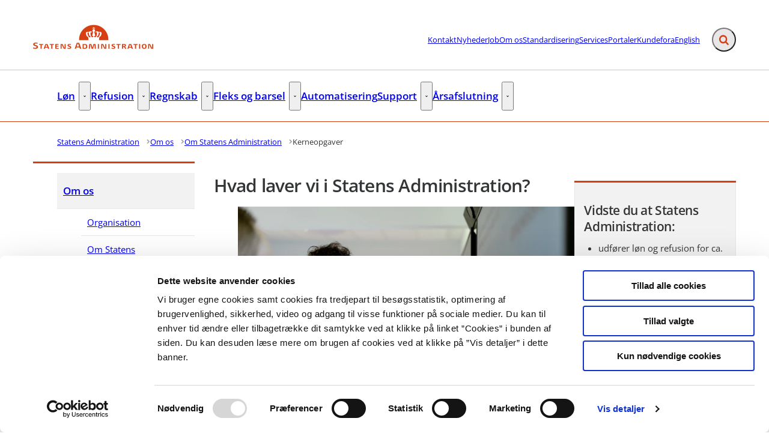

--- FILE ---
content_type: text/html; charset=utf-8
request_url: https://statens-adm.dk/om-os/om-statens-administration/kerneopgaver/
body_size: 62425
content:

<!DOCTYPE html>
<html lang="da" 
      class="layout-boxed hyphens-auto">
<head>
    <style>
        html {
            visibility: hidden;
            opacity: 0;
        }
    </style>
    <meta charset="UTF-8"/>
    <meta name="viewport" content="width=device-width, initial-scale=1.0"/>

    
    <link rel="shortcut icon" href="/media/lsals0dn/fav-2020.png?rmode=pad&amp;width=16&amp;height=16&amp;format=png&amp;bgcolor=transparent&amp;v=1d64fb908833950" />
    <link rel="apple-touch-icon" sizes="180x180" href="/media/lsals0dn/fav-2020.png?rmode=pad&amp;width=180&amp;height=180&amp;format=png&amp;bgcolor=transparent&amp;v=1d64fb908833950">
    <link rel="icon" type="image/png" sizes="32x32" href="/media/lsals0dn/fav-2020.png?rmode=pad&amp;width=32&amp;height=32&amp;format=png&amp;bgcolor=transparent&amp;v=1d64fb908833950">
    <link rel="icon" type="image/png" sizes="16x16" href="/media/lsals0dn/fav-2020.png?rmode=pad&amp;width=16&amp;height=16&amp;format=png&amp;bgcolor=transparent&amp;v=1d64fb908833950">

    
<title>Hvad laver vi i Statens Administration?</title>
<meta name="description" content="Statens Administration er en styrelse i Finansministeriet, der arbejder med fornyelse og effektivisering af den offentlige sektor." />
<meta property="robots" content="follow, index" />


    
<meta property="og:type" content="website" />
<meta name="twitter:card" content="summary" />

    <meta name="twitter:title" content="Hvad laver vi i Statens Administration?" />
    <meta property="og:title" content="Hvad laver vi i Statens Administration?" />

    <meta property="og:description" content="Statens Administration er en styrelse i Finansministeriet, der arbejder med fornyelse og effektivisering af den offentlige sektor." />
    <meta name="twitter:description" content="Statens Administration er en styrelse i Finansministeriet, der arbejder med fornyelse og effektivisering af den offentlige sektor." />

<meta property="og:url" content="https://statens-adm.dk/om-os/om-statens-administration/kerneopgaver/" />
<meta name="twitter:site" content="https://statens-adm.dk/om-os/om-statens-administration/kerneopgaver/" />

    <meta property="og:image" content="https://statens-adm.dk/media/qmva1xum/sam-6633.jpg?width=1200&height=630&v=1db7e00ce32d820" />
    <meta property="twitter:image" content="https://statens-adm.dk/media/qmva1xum/sam-6633.jpg?width=1200&height=630&v=1db7e00ce32d820" />
    <meta property="og:image:width" content="1200" />
    <meta property="og:image:height" content="630" />

    
    
        <meta name="silktide-cms" content="eyJjbXMiOiJVbWJyYWNvIiwiZWRpdG9yVXJsIjoiaHR0cHM6Ly9hZG1pbi5zdGF0ZW5zLWFkbS5kay91bWJyYWNvIy9jb250ZW50L2NvbnRlbnQvZWRpdC82MDAxIn0=" />





    
        <script id="Cookiebot" data-cbid="86c08f5a-711e-4e28-8c9b-561854849463" type="text/javascript" async src="https://consent.cookiebot.com/uc.js"></script>


    

    <link rel="preload" as="style" onload="this.onload=null;this.rel='stylesheet'"  href="/dist/assets/main-C5nY4Gio.css"/>



    
    <!-- www.Cludo.com search start CSS -->
    <link type="text/css" rel="stylesheet" href="//customer.cludo.com/css/408/10463/cludo-search.min.css" />
    <!-- www.Cludo.com search end CSS   -->


    


    
    <!-- GLOBAL CODE START -->
<script defer src="https://analytics.silktide.com/3705cc18905b76099475ae994c564236.js"></script>
<script>
  (function (s,i,l,k,y) {
    s[i] = s[i] || y;
    s[l] = s[l] || [];
    s[k] = function(e, p) { p = p || {}; p.event = e; s[l].push(p); };
    s[k]('page_load');
  })(window, 'stConfig', 'stEvents', 'silktide', {});
</script>    <!-- GLOBAL CODE END -->

</head>
<body data-nodeid="6001" data-doctype="contentpage" data-level="4" data-pullrequest-number="681&#xD;&#xA;">
    


<style>
    /* IDENTITY GROUP */
    :root {
        --logo-width: 12.5rem;
        --logo-top: .563rem;
    }

    /* NAVIGATION GROUP */
    :root {
        --header-background-color: #ffffff;
        --header-text-color: #343536;
        --header-active-state-color: #d73f12;
        --nav-main-container-background-color: #ffffff;
        --nav-main-container-text-color: #343536;
        --nav-main-active-state-color: #d73f12;
        
        
        
    }

    /* FOOTER GROUP */
    :root {
        --footer-background-color: #676769;
        
        --footer-bar-background-color: #d73f12;
        --footer-bar-text-color: #ffffff;
    }

    /* COLORS GROUP */
    :root {
        /* Default colors */
        --color-body-text: #343536;
        --color-default-links: #3e72a6;
        /* A theme */
        --color-a: #d73f12;
        --color-a-dark: #bf3810;
        --color-a-light: #ea4514;
        --color-a-text: #ffffff;
        /* B theme */
        --color-b: #dbd9d6;
        --color-b-dark: #cfccc8;
        --color-b-light: #e5e3e1;
        --color-b-text: #343536;
        /* C theme */
        --color-c: #676769;
        --color-c-dark: #5a5a5c;
        --color-c-light: #717173;
        --color-c-text: #ffffff;
        /* D theme */
        --color-d: #b8cbd6;
        --color-d-dark: #a8bfcd;
        --color-d-light: #c5d4dd;
        --color-d-text: #343536;
        /* E theme */
        --color-e: #57707f;
        --color-e-dark: #4d6370;
        --color-e-light: #5f7b8b;
        --color-e-text: #ffffff;
        /* F theme */
        
        
        
        
        /* G theme */
        
        
        
        
        /* H theme */
        --color-h: #55565a;
        --color-h-dark: #3e3e40;
        --color-h-light: #858588;
        --color-h-text: #ffffff;
    }

    /* TYPOGRAPHY GROUP */

            @font-face {
                font-family: "headings-font";
                font-weight: 400;
                src: url("/media/wf1nqhm3/opensans-semibold.woff2") format("woff2");
                font-display: swap;
                font-style: normal;
            }

            :root {
                --headings-font-weight: 700;
            }
         

            @font-face {
                font-family: "body-font";
                font-weight: 400;
                src: url("/media/m5zfbzsn/opensans-regular.woff2") format("woff2");
                font-display: swap;
                font-style: normal;
            }
        

            @font-face {
                font-family: "body-font";
                font-weight: 700;
                src: url("/media/wf1nqhm3/opensans-semibold.woff2") format("woff2");
                font-display: swap;
                font-style: normal;
            }
        

            @font-face {
                font-family: "body-font";
                font-weight: 900;
                src: url("/media/bwgpqbi2/opensans-bold.woff2") format("woff2");
                font-display: swap;
                font-style: normal;
            }
        
    :root {
        
        
        
        
        
        
        
        
        
        
    }

    /* MODULE DEFAULTS GROUP */
    /* MODULE DEFAULTS GROUP: Shared module settings */
    :root {
        
    }
    /* MODULE DEFAULTS GROUP: Charts */
    :root {
        --color-chart-1: #3b5463;
        --color-chart-2: #ed5e66;
        --color-chart-3: #3dafd8;
        --color-chart-4: #008569;
        --color-chart-5: #85909a;
        --color-chart-6: #b43877;
        --color-chart-7: #bbe8ca;
        --color-chart-8: #c00000;
        --color-chart-9: #b09400;
        --color-chart-10: #fae549;
    }

    /* MODULE DEFAULTS GROUP: Forms */
    :root {
        
        
        
        
        
        
        
        
        
    }

    /* MODULE DEFAULTS GROUP: RTE */
    :root {
        --rte-generate-clickable-anchors: false;
    }

    /* LAYOUT GROUP */
    :root {
        
        
        
    }
    
</style>

<script type="text/javascript">
    window.themeSettings = {
        rteGenerateClickableAnchorsDictionary: "Link til denne sektion",
        dateFormat: "",
        docReader: {
            cid: "",
            showDocReader: false,
            openDocumentDictionary: "Lyt til dette dokument med ReadSpeaker docReader",
            listenLabelDictionary: "Lyt",
            lang: "da",
        },
        links: {
            openDocumentsInNewTab: false,
            openExternalLinksInNewTab: false
        }
    }
</script>


    
<section class="hide-on-print" aria-label="Tilg&#xE6;ngelighedslinks">
    <ul>
        <li>
            <a href="#main" class="skip-link">
                G&#xE5; til indhold
            </a>
        </li>
            <li>
                <a href="javascript: Cookiebot.renew()" class="skip-link">
                    Skift cookie indstillinger
                </a>
            </li>
    </ul>
</section>

    
<header class="main-header hide-on-print js-header">
    <div class="main-header__top">
        <div class="container main-header__top-container">
            <div class="main-header__top-inner">
                <div class="header-logo">
                    <a class="header-logo__link" href="/" title="G&#xE5; til forsiden">
                            <img class="header-logo__image" alt="" src="/media/lo0m5bwk/statens-adm-logo-2020.png?format=webp&quality=92"/>
                        <span class="sr-only">G&#xE5; til forsiden</span>
                    </a>
                </div>

                    <nav class="service-menu" aria-label="Service menu">
                        <ul class="service-menu__list">
                                <li>
                                    <a href="/kontakt/" class="" >
                                        Kontakt
                                    </a>
                                </li>
                                <li>
                                    <a href="/nyheder/" class="" >
                                        Nyheder
                                    </a>
                                </li>
                                <li>
                                    <a href="/job/" class="" >
                                        Job
                                    </a>
                                </li>
                                <li>
                                    <a href="/om-os/" class="active" aria-current=page>
                                        Om os
                                    </a>
                                </li>
                                <li>
                                    <a href="/standardisering/" class="" >
                                        Standardisering
                                    </a>
                                </li>
                                <li>
                                    <a href="/services/" class="" >
                                        Services
                                    </a>
                                </li>
                                <li>
                                    <a href="/portaler/" class="" >
                                        Portaler
                                    </a>
                                </li>
                                <li>
                                    <a href="/kundefora/" class="" >
                                        Kundefora
                                    </a>
                                </li>
                                <li>
                                    <a href="/english/" class="" >
                                        English
                                    </a>
                                </li>
                        </ul>
                    </nav>

                <div class="main-header__actions">
                            <div data-search-collapsed-on-desktop="true"
                                 data-search-open-downwards="false"
                                 data-uses-cludo="true"
                                 class="js-header-search
                                    header-search--preload
                                    header-search
                                    header-search--cludo
                                    
                                    header-search--rounded
                                    header-search--collapsed-on-desktop">
                                <form inert aria-hidden="true" action="/find/" class="header-search__form js-header-search-form" role="search" id="header-search-form">
                                    <label class="sr-only" for="header-search-input">Inds&#xE6;t s&#xF8;geord for at s&#xF8;ge p&#xE5; hjemmesiden.</label>
                                    <input id="header-search-input"
                                           type="search"
                                           class="header-search__input js-header-search-input"
                                           autocomplete="off"
                                           aria-autocomplete=list
                                           aria-haspopup=true
                                           name="searchrequest"
                                           placeholder="S&#xF8;g" />
                                    <button disabled class="header-search__submit js-header-search-submit" type="submit" title="S&#xF8;g">
                                        <span class="sr-only">S&#xF8;g</span>
                                        <svg version="1.1" xmlns="http://www.w3.org/2000/svg" width="30" height="32" viewBox="0 0 30 32" role="presentation"
     aria-hidden="true" fill="currentcolor">
    <path d="M20.571 14.857q0-3.304-2.348-5.652t-5.652-2.348-5.652 2.348-2.348 5.652 2.348 5.652 5.652 2.348 5.652-2.348 2.348-5.652zM29.714 29.714q0 0.929-0.679 1.607t-1.607 0.679q-0.964 0-1.607-0.679l-6.125-6.107q-3.196 2.214-7.125 2.214-2.554 0-4.884-0.991t-4.018-2.679-2.679-4.018-0.991-4.884 0.991-4.884 2.679-4.018 4.018-2.679 4.884-0.991 4.884 0.991 4.018 2.679 2.679 4.018 0.991 4.884q0 3.929-2.214 7.125l6.125 6.125q0.661 0.661 0.661 1.607z"></path>
</svg>

                                    </button>
                                </form>
                                <button title="Fold s&#xF8;gefelt ud"
                                        class="header-search__toggle js-header-search-toggle"
                                        id="header-search-toggle"
                                        aria-expanded="false"
                                        aria-controls="header-search-form"
                                        data-label-open="Fold s&#xF8;gefelt ud"
                                        data-label-close="Fold s&#xF8;gefelt ind">
                                    <span class="sr-only">Fold s&#xF8;gefelt ud</span>
                                    <svg version="1.1" xmlns="http://www.w3.org/2000/svg" width="30" height="32" viewBox="0 0 30 32" role="presentation"
     aria-hidden="true" fill="currentcolor">
    <path d="M20.571 14.857q0-3.304-2.348-5.652t-5.652-2.348-5.652 2.348-2.348 5.652 2.348 5.652 5.652 2.348 5.652-2.348 2.348-5.652zM29.714 29.714q0 0.929-0.679 1.607t-1.607 0.679q-0.964 0-1.607-0.679l-6.125-6.107q-3.196 2.214-7.125 2.214-2.554 0-4.884-0.991t-4.018-2.679-2.679-4.018-0.991-4.884 0.991-4.884 2.679-4.018 4.018-2.679 4.884-0.991 4.884 0.991 4.018 2.679 2.679 4.018 0.991 4.884q0 3.929-2.214 7.125l6.125 6.125q0.661 0.661 0.661 1.607z"></path>
</svg>

                                </button>
                            </div>


                    <button class="main-header__hamburger js-header-hamburger" aria-expanded="false" aria-controls="hamburger-menu" id="hamburger-menu-toggle">
                        <span class="sr-only">Menu</span>
                        <span class="hamburger"></span>
                    </button>
                </div>
            </div>
        </div>
    </div>

        <nav class="main-nav" aria-label="Hovedmenu">
            <div class="container">
                <ul class="main-nav__list main-nav__list--with-dropdowns ">
                        <li class="main-nav__list-item">
                            <a href="/loen/"
                               class="main-nav__link  "
                               >
                                L&#xF8;n
                            </a>
                                    <button class="main-nav__dropdown-toggle js-main-nav-dropdown-toggle" aria-expanded="false">
                                        <span class="sr-only">L&#xF8;n - Flere links</span>
                                        <svg version="1.1" xmlns="http://www.w3.org/2000/svg" width="32" height="32" viewBox="0 0 32 32" role="presentation"
     aria-hidden="true" fill="currentcolor">
    <path d="M30.054 14.429l-13.25 13.232q-0.339 0.339-0.804 0.339t-0.804-0.339l-13.25-13.232q-0.339-0.339-0.339-0.813t0.339-0.813l2.964-2.946q0.339-0.339 0.804-0.339t0.804 0.339l9.482 9.482 9.482-9.482q0.339-0.339 0.804-0.339t0.804 0.339l2.964 2.946q0.339 0.339 0.339 0.813t-0.339 0.813z"></path>
</svg>

                                    </button>
                                        <div class="main-nav__dropdown-list js-main-nav-dropdown">
                                            <ul class="dropdown-list">
                                                    <li>
                                                        <a href="/loen/hr-loen/" class=" nav-highlight-bordered">HR-l&#xF8;n</a>
                                                    </li>
                                                    <li>
                                                        <a href="/loen/loenkalender/" class=" nav-highlight-bordered">L&#xF8;nkalender</a>
                                                    </li>
                                                    <li>
                                                        <a href="/loen/system-og-begrebsoversigt/" class=" nav-highlight-bordered">System- og begrebsoversigt</a>
                                                    </li>
                                                    <li>
                                                        <a href="/loen/statens-hr-og-hr-sag/" class=" nav-highlight-bordered">Statens HR og HR-sag</a>
                                                    </li>
                                            </ul>
                                        </div>
                        </li>
                        <li class="main-nav__list-item">
                            <a href="/refusion/"
                               class="main-nav__link  "
                               >
                                Refusion
                            </a>
                                    <button class="main-nav__dropdown-toggle js-main-nav-dropdown-toggle" aria-expanded="false">
                                        <span class="sr-only">Refusion - Flere links</span>
                                        <svg version="1.1" xmlns="http://www.w3.org/2000/svg" width="32" height="32" viewBox="0 0 32 32" role="presentation"
     aria-hidden="true" fill="currentcolor">
    <path d="M30.054 14.429l-13.25 13.232q-0.339 0.339-0.804 0.339t-0.804-0.339l-13.25-13.232q-0.339-0.339-0.339-0.813t0.339-0.813l2.964-2.946q0.339-0.339 0.804-0.339t0.804 0.339l9.482 9.482 9.482-9.482q0.339-0.339 0.804-0.339t0.804 0.339l2.964 2.946q0.339 0.339 0.339 0.813t-0.339 0.813z"></path>
</svg>

                                    </button>
                                        <div class="main-nav__dropdown-list js-main-nav-dropdown">
                                            <ul class="dropdown-list">
                                                    <li>
                                                        <a href="/refusion/statens-refusion/" class=" nav-highlight-bordered">Statens Refusion</a>
                                                    </li>
                                                    <li>
                                                        <a href="/refusion/refusionstyper/" class=" nav-highlight-bordered">Refusionstyper</a>
                                                    </li>
                                                    <li>
                                                        <a href="/refusion/ansoegningsfrister-for-refusion/" class=" nav-highlight-bordered">Ans&#xF8;gningsfrister for refusion</a>
                                                    </li>
                                                    <li>
                                                        <a href="/refusion/kvalitetsudvikling/" class=" nav-highlight-bordered">Kvalitetsudvikling</a>
                                                    </li>
                                                    <li>
                                                        <a href="/refusion/rejseholdet/" class=" nav-highlight-bordered">Rejseholdet</a>
                                                    </li>
                                            </ul>
                                        </div>
                        </li>
                        <li class="main-nav__list-item">
                            <a href="/regnskab/"
                               class="main-nav__link  "
                               >
                                Regnskab
                            </a>
                                    <button class="main-nav__dropdown-toggle js-main-nav-dropdown-toggle" aria-expanded="false">
                                        <span class="sr-only">Regnskab - Flere links</span>
                                        <svg version="1.1" xmlns="http://www.w3.org/2000/svg" width="32" height="32" viewBox="0 0 32 32" role="presentation"
     aria-hidden="true" fill="currentcolor">
    <path d="M30.054 14.429l-13.25 13.232q-0.339 0.339-0.804 0.339t-0.804-0.339l-13.25-13.232q-0.339-0.339-0.339-0.813t0.339-0.813l2.964-2.946q0.339-0.339 0.804-0.339t0.804 0.339l9.482 9.482 9.482-9.482q0.339-0.339 0.804-0.339t0.804 0.339l2.964 2.946q0.339 0.339 0.339 0.813t-0.339 0.813z"></path>
</svg>

                                    </button>
                                        <div class="main-nav__dropdown-list js-main-nav-dropdown">
                                            <ul class="dropdown-list">
                                                    <li>
                                                        <a href="/regnskab/finans/" class=" nav-highlight-bordered">Finans</a>
                                                    </li>
                                                    <li>
                                                        <a href="/regnskab/kreditor/" class=" nav-highlight-bordered">Kreditor</a>
                                                    </li>
                                                    <li>
                                                        <a href="/regnskab/oekonomi/" class=" nav-highlight-bordered">&#xD8;konomi</a>
                                                    </li>
                                                    <li>
                                                        <a href="/regnskab/regnskabserklaeringer/" class=" nav-highlight-bordered">Regnskabserkl&#xE6;ringer</a>
                                                    </li>
                                                    <li>
                                                        <a href="/regnskab/regnskabsinstruks/" class=" nav-highlight-bordered">Regnskabsinstruks</a>
                                                    </li>
                                                    <li>
                                                        <a href="/regnskab/bemyndigelseserklaering/" class=" nav-highlight-bordered">Bemyndigelseserkl&#xE6;ring</a>
                                                    </li>
                                            </ul>
                                        </div>
                        </li>
                        <li class="main-nav__list-item">
                            <a href="/fleks-og-barsel/"
                               class="main-nav__link  "
                               >
                                Fleks og barsel
                            </a>
                                    <button class="main-nav__dropdown-toggle js-main-nav-dropdown-toggle" aria-expanded="false">
                                        <span class="sr-only">Fleks og barsel - Flere links</span>
                                        <svg version="1.1" xmlns="http://www.w3.org/2000/svg" width="32" height="32" viewBox="0 0 32 32" role="presentation"
     aria-hidden="true" fill="currentcolor">
    <path d="M30.054 14.429l-13.25 13.232q-0.339 0.339-0.804 0.339t-0.804-0.339l-13.25-13.232q-0.339-0.339-0.339-0.813t0.339-0.813l2.964-2.946q0.339-0.339 0.804-0.339t0.804 0.339l9.482 9.482 9.482-9.482q0.339-0.339 0.804-0.339t0.804 0.339l2.964 2.946q0.339 0.339 0.339 0.813t-0.339 0.813z"></path>
</svg>

                                    </button>
                                        <div class="main-nav__dropdown-list js-main-nav-dropdown">
                                            <ul class="dropdown-list">
                                                    <li>
                                                        <a href="/fleks-og-barsel/den-statslige-fleksjobordning/" class=" nav-highlight-bordered">Den statslige fleksjobordning</a>
                                                    </li>
                                                    <li>
                                                        <a href="/fleks-og-barsel/den-statslige-barselsfond/" class=" nav-highlight-bordered">Den statslige Barselsfond</a>
                                                    </li>
                                            </ul>
                                        </div>
                        </li>
                        <li class="main-nav__list-item">
                            <a href="/automatisering/"
                               class="main-nav__link  "
                               >
                                Automatisering
                            </a>
                        </li>
                        <li class="main-nav__list-item">
                            <a href="/support/"
                               class="main-nav__link  "
                               >
                                Support
                            </a>
                                    <button class="main-nav__dropdown-toggle js-main-nav-dropdown-toggle" aria-expanded="false">
                                        <span class="sr-only">Support - Flere links</span>
                                        <svg version="1.1" xmlns="http://www.w3.org/2000/svg" width="32" height="32" viewBox="0 0 32 32" role="presentation"
     aria-hidden="true" fill="currentcolor">
    <path d="M30.054 14.429l-13.25 13.232q-0.339 0.339-0.804 0.339t-0.804-0.339l-13.25-13.232q-0.339-0.339-0.339-0.813t0.339-0.813l2.964-2.946q0.339-0.339 0.804-0.339t0.804 0.339l9.482 9.482 9.482-9.482q0.339-0.339 0.804-0.339t0.804 0.339l2.964 2.946q0.339 0.339 0.339 0.813t-0.339 0.813z"></path>
</svg>

                                    </button>
                                        <div class="main-nav__dropdown-list js-main-nav-dropdown">
                                            <ul class="dropdown-list">
                                                    <li>
                                                        <a href="/support/serviceportalen/" class=" nav-highlight-bordered">Serviceportalen</a>
                                                    </li>
                                                    <li>
                                                        <a href="/support/oekonomisupport/" class=" nav-highlight-bordered">&#xD8;konomisupport</a>
                                                    </li>
                                                    <li>
                                                        <a href="/support/loensupport/" class=" nav-highlight-bordered">L&#xF8;nsupport</a>
                                                    </li>
                                                    <li>
                                                        <a href="/support/brugeradministration/" class=" nav-highlight-bordered">Brugeradministration</a>
                                                    </li>
                                            </ul>
                                        </div>
                        </li>
                        <li class="main-nav__list-item">
                            <a href="/aarsafslutning/"
                               class="main-nav__link  "
                               >
                                &#xC5;rsafslutning
                            </a>
                                    <button class="main-nav__dropdown-toggle js-main-nav-dropdown-toggle" aria-expanded="false">
                                        <span class="sr-only">&#xC5;rsafslutning - Flere links</span>
                                        <svg version="1.1" xmlns="http://www.w3.org/2000/svg" width="32" height="32" viewBox="0 0 32 32" role="presentation"
     aria-hidden="true" fill="currentcolor">
    <path d="M30.054 14.429l-13.25 13.232q-0.339 0.339-0.804 0.339t-0.804-0.339l-13.25-13.232q-0.339-0.339-0.339-0.813t0.339-0.813l2.964-2.946q0.339-0.339 0.804-0.339t0.804 0.339l9.482 9.482 9.482-9.482q0.339-0.339 0.804-0.339t0.804 0.339l2.964 2.946q0.339 0.339 0.339 0.813t-0.339 0.813z"></path>
</svg>

                                    </button>
                                        <div class="main-nav__dropdown-list js-main-nav-dropdown">
                                            <ul class="dropdown-list">
                                                    <li>
                                                        <a href="/aarsafslutning/tidsplan-for-aarsafslutningen/" class=" nav-highlight-bordered">Tidsplan for &#xE5;rsafslutningen</a>
                                                    </li>
                                                    <li>
                                                        <a href="/aarsafslutning/regnskab/" class=" nav-highlight-bordered">Regnskab</a>
                                                    </li>
                                                    <li>
                                                        <a href="/aarsafslutning/loen/" class=" nav-highlight-bordered">L&#xF8;n</a>
                                                    </li>
                                                    <li>
                                                        <a href="/aarsafslutning/refusion/" class=" nav-highlight-bordered">Refusion</a>
                                                    </li>
                                            </ul>
                                        </div>
                        </li>
                </ul>
            </div>
        </nav>

    <nav class="hamburger-menu js-header-hamburger-menu" inert aria-hidden="true" id="hamburger-menu" aria-labelledby="hamburger-menu-toggle" data-use-desktop-menu-items-on-mobile="false">
        <div class="container">
                    <ul class="hamburger-menu__primary-list js-header-hamburger-menu-list" data-site-id="5359" data-current-id="6001" data-dropdown-label-suffix="Flere links">
                            <li>
                                <a href="/loen/" class="">
                                    L&#xF8;n
                                </a>
                            </li>
                            <li>
                                <a href="/refusion/" class="">
                                    Refusion
                                </a>
                            </li>
                            <li>
                                <a href="/regnskab/" class="">
                                    Regnskab
                                </a>
                            </li>
                            <li>
                                <a href="/fleks-og-barsel/" class="">
                                    Fleks og barsel
                                </a>
                            </li>
                            <li>
                                <a href="/automatisering/" class="">
                                    Automatisering
                                </a>
                            </li>
                            <li>
                                <a href="/support/" class="">
                                    Support
                                </a>
                            </li>
                            <li>
                                <a href="/aarsafslutning/" class="">
                                    &#xC5;rsafslutning
                                </a>
                            </li>
                    </ul>

                <ul class="hamburger-menu__service-list" aria-label="Service menu">
                        <li>
                            <a href="/kontakt/" class="" >
                                Kontakt
                            </a>
                        </li>
                        <li>
                            <a href="/nyheder/" class="" >
                                Nyheder
                            </a>
                        </li>
                        <li>
                            <a href="/job/" class="" >
                                Job
                            </a>
                        </li>
                        <li>
                            <a href="/om-os/" class="active" aria-current=page>
                                Om os
                            </a>
                        </li>
                        <li>
                            <a href="/standardisering/" class="" >
                                Standardisering
                            </a>
                        </li>
                        <li>
                            <a href="/services/" class="" >
                                Services
                            </a>
                        </li>
                        <li>
                            <a href="/portaler/" class="" >
                                Portaler
                            </a>
                        </li>
                        <li>
                            <a href="/kundefora/" class="" >
                                Kundefora
                            </a>
                        </li>
                        <li>
                            <a href="/english/" class="" >
                                English
                            </a>
                        </li>
                </ul>
        </div>
    </nav>
</header>


    <main id="main" class="js-inview-wrapper">
        



        

<div class="custom-grid"
     data-grid-columns="12">
    
<div class="custom-grid__layout-container">
        <div class="custom-grid__layout-item" data-doctype="contentPageLayout">

<div class="layout-content-page">
    <div class="">
        
    <div class="area-top-campaign" role="complementary" aria-label="F&#xF8;r indhold">
        
    </div>


        <div class="container area-tools-container">
            <div class="row">
                <div class="col-12">
                    
    <div class="area-tools">
        
    <nav aria-label="Br&#xF8;dkrummesti" class="">
        <ol id="breadcrumbs" class="breadcrumbs" itemscope itemtype="http://schema.org/BreadcrumbList">
                <li itemprop="itemListElement" itemscope itemtype="http://schema.org/ListItem">
                        <a href="https://statens-adm.dk/"
                           class="breadcrumbs__previous-page"
                           title="Statens Administration"
                           itemprop="item">
                            <span itemprop="name">Statens Administration</span>
                        </a>
                            <div class="breadcrumbs__icon">
                                <svg version="1.1" xmlns="http://www.w3.org/2000/svg" width="23" height="32" viewBox="0 0 23 32" role="presentation"
     aria-hidden="true" fill="currentcolor">
    <path d="M19.768 15.661l-13.25 13.25q-0.339 0.339-0.804 0.339t-0.804-0.339l-2.964-2.964q-0.339-0.339-0.339-0.804t0.339-0.804l9.482-9.482-9.482-9.482q-0.339-0.339-0.339-0.804t0.339-0.804l2.964-2.964q0.339-0.339 0.804-0.339t0.804 0.339l13.25 13.25q0.339 0.339 0.339 0.804t-0.339 0.804z"></path>
</svg>

                            </div>
                    <meta itemprop="position" content="1"/>
                </li>
                <li itemprop="itemListElement" itemscope itemtype="http://schema.org/ListItem">
                        <a href="https://statens-adm.dk/om-os/"
                           class="breadcrumbs__previous-page"
                           title="Om os"
                           itemprop="item">
                            <span itemprop="name">Om os</span>
                        </a>
                            <div class="breadcrumbs__icon">
                                <svg version="1.1" xmlns="http://www.w3.org/2000/svg" width="23" height="32" viewBox="0 0 23 32" role="presentation"
     aria-hidden="true" fill="currentcolor">
    <path d="M19.768 15.661l-13.25 13.25q-0.339 0.339-0.804 0.339t-0.804-0.339l-2.964-2.964q-0.339-0.339-0.339-0.804t0.339-0.804l9.482-9.482-9.482-9.482q-0.339-0.339-0.339-0.804t0.339-0.804l2.964-2.964q0.339-0.339 0.804-0.339t0.804 0.339l13.25 13.25q0.339 0.339 0.339 0.804t-0.339 0.804z"></path>
</svg>

                            </div>
                    <meta itemprop="position" content="2"/>
                </li>
                <li itemprop="itemListElement" itemscope itemtype="http://schema.org/ListItem">
                        <a href="https://statens-adm.dk/om-os/om-statens-administration/"
                           class="breadcrumbs__previous-page"
                           title="Om Statens Administration"
                           itemprop="item">
                            <span itemprop="name">Om Statens Administration</span>
                        </a>
                            <div class="breadcrumbs__icon">
                                <svg version="1.1" xmlns="http://www.w3.org/2000/svg" width="23" height="32" viewBox="0 0 23 32" role="presentation"
     aria-hidden="true" fill="currentcolor">
    <path d="M19.768 15.661l-13.25 13.25q-0.339 0.339-0.804 0.339t-0.804-0.339l-2.964-2.964q-0.339-0.339-0.339-0.804t0.339-0.804l9.482-9.482-9.482-9.482q-0.339-0.339-0.339-0.804t0.339-0.804l2.964-2.964q0.339-0.339 0.804-0.339t0.804 0.339l13.25 13.25q0.339 0.339 0.339 0.804t-0.339 0.804z"></path>
</svg>

                            </div>
                    <meta itemprop="position" content="3"/>
                </li>
                <li itemprop="itemListElement" itemscope itemtype="http://schema.org/ListItem">
                        <div aria-current="page" class="breadcrumbs__current-page" itemprop="item">
                            <span itemprop="name">Kerneopgaver</span>
                        </div>
                    <meta itemprop="position" content="4"/>
                </li>
        </ol>
    </nav>


    </div>

                </div>
            </div>
        </div>

        <div class="container">
            <div class="row">
                <div class="col-12 col-sm-3">
                    
<div class="area-left-navigation">
    

<nav class="side-menu  "
     aria-label="Side menu"
     data-dropdown-label-suffix="Flere links"
     data-active-indicator-class="nav-highlight-bordered">
    <ul>
        <li>
            <a class="side-menu__top-link "  href="/om-os/">Om os</a>
                <ul class="side-menu__top-list">
                        <li class="side-menu__top-item">
                            <a href="/om-os/organisation/"  class="nav-highlight-bordered ">Organisation</a>
                        
                <span class="side-menu__has-children-indicator closed" aria-hidden="true"></span>
                        </li>
                        <li class="side-menu__top-item">
                            <a href="/om-os/om-statens-administration/"  class="nav-highlight-bordered ">Om Statens Administration</a>
                        
                <span class="side-menu__has-children-indicator open" aria-hidden="true"></span>
            <ul>
                    <li>
                        <a href="/om-os/om-statens-administration/samlet-solidt-smartere/"  class="side-menu__nested-link nav-highlight-bordered ">
                            Samlet, solidt, smartere
                        </a>

                    </li>
                    <li>
                        <a href="/om-os/om-statens-administration/vi-arbejder-dagligt-for-at-skabe-effektivitet-kvalitet-og-vaerdi/"  class="side-menu__nested-link nav-highlight-bordered ">
                            Vi arbejder dagligt for at skabe effektivitet, kvalitet og v&#xE6;rdi
                        </a>

                    </li>
                    <li>
                        <a href="/om-os/om-statens-administration/vores-vaerdier/"  class="side-menu__nested-link nav-highlight-bordered ">
                            Vores v&#xE6;rdier
                        </a>

                    </li>
                    <li>
                        <a href="/om-os/om-statens-administration/kerneopgaver/" aria-current=true class="side-menu__nested-link nav-highlight-bordered active">
                            Kerneopgaver
                        </a>

                    </li>
                    <li>
                        <a href="/om-os/om-statens-administration/aarsrapport/"  class="side-menu__nested-link nav-highlight-bordered ">
                            &#xC5;rsrapport
                        </a>

                    </li>
                    <li>
                        <a href="/om-os/om-statens-administration/maal-og-resultatplan/"  class="side-menu__nested-link nav-highlight-bordered ">
                            M&#xE5;l- og resultatplan
                        </a>

                    </li>
                    <li>
                        <a href="/om-os/om-statens-administration/servicemaal/"  class="side-menu__nested-link nav-highlight-bordered ">
                            Servicem&#xE5;l
                        </a>

                    </li>
                    <li>
                        <a href="/om-os/om-statens-administration/status-paa-tilsynet/"  class="side-menu__nested-link nav-highlight-bordered ">
                            Status p&#xE5; tilsynet
                        </a>

                    </li>
                    <li>
                        <a href="/om-os/om-statens-administration/kundetilfredshedsundersoegelse/"  class="side-menu__nested-link nav-highlight-bordered ">
                            Kundetilfredshedsunders&#xF8;gelse
                        </a>

                    </li>
                    <li>
                        <a href="/om-os/om-statens-administration/resultatloen/"  class="side-menu__nested-link nav-highlight-bordered ">
                            Resultatl&#xF8;n
                        </a>

                    </li>
                    <li>
                        <a href="/om-os/om-statens-administration/rejsen-fra-koebenhavn-til-hjoerring/"  class="side-menu__nested-link nav-highlight-bordered ">
                            Rejsen fra K&#xF8;benhavn til Hj&#xF8;rring
                        </a>

                <span class="side-menu__has-children-indicator closed" aria-hidden="true"></span>
                    </li>
                    <li>
                        <a href="/om-os/om-statens-administration/arsenalvej-33/"  class="side-menu__nested-link nav-highlight-bordered ">
                            Arsenalvej 33
                        </a>

                    </li>
            </ul>
                        </li>
                        <li class="side-menu__top-item">
                            <a href="/om-os/aktiv-information/"  class="nav-highlight-bordered ">Aktiv information</a>
                        
                <span class="side-menu__has-children-indicator closed" aria-hidden="true"></span>
                        </li>
                        <li class="side-menu__top-item">
                            <a href="/om-os/haandtering-af-persondata/"  class="nav-highlight-bordered ">H&#xE5;ndtering af persondata</a>
                        
                        </li>
                        <li class="side-menu__top-item">
                            <a href="/om-os/nordisk-samarbejde/"  class="nav-highlight-bordered ">Nordisk samarbejde</a>
                        
                <span class="side-menu__has-children-indicator closed" aria-hidden="true"></span>
                        </li>
                </ul>
        </li>
    </ul>
</nav>


</div>
                </div>
                <div class="col-12 col-sm-9">
                    
    <div class="area-hero-content">
        
    </div>


                    <div class="row">
                        <div class="col-12 col-sm-8">
                            
<div class="area-content  ">
    


    


    
    <h1 class="area-content__headline">Hvad laver vi i Statens Administration?</h1>



    

    
    

    
    



    <figure class="area-content__image">
        
    <div class="umbraco-image umbraco-image--no-upscale">
        <picture>
                <source srcset="/media/qmva1xum/sam-6633.jpg?width=612&amp;format=webp&amp;quality=92&amp;v=1db7e00ce32d820 1x, /media/qmva1xum/sam-6633.jpg?width=918&amp;format=webp&amp;quality=92&amp;v=1db7e00ce32d820 1.5x, /media/qmva1xum/sam-6633.jpg?width=1224&amp;format=webp&amp;quality=92&amp;v=1db7e00ce32d820 2x" media="(min-width: 1220px)"/>
                <source srcset="/media/qmva1xum/sam-6633.jpg?width=492&amp;format=webp&amp;quality=92&amp;v=1db7e00ce32d820 1x, /media/qmva1xum/sam-6633.jpg?width=738&amp;format=webp&amp;quality=92&amp;v=1db7e00ce32d820 1.5x, /media/qmva1xum/sam-6633.jpg?width=984&amp;format=webp&amp;quality=92&amp;v=1db7e00ce32d820 2x" media="(min-width: 992px)"/>
                <source srcset="/media/qmva1xum/sam-6633.jpg?width=384&amp;format=webp&amp;quality=92&amp;v=1db7e00ce32d820 1x, /media/qmva1xum/sam-6633.jpg?width=576&amp;format=webp&amp;quality=92&amp;v=1db7e00ce32d820 1.5x, /media/qmva1xum/sam-6633.jpg?width=768&amp;format=webp&amp;quality=92&amp;v=1db7e00ce32d820 2x" media="(min-width: 780px)"/>
            <img loading=lazy
                onload="this.classList.add('loaded')"
                src="/media/qmva1xum/sam-6633.jpg"
                width="612"
                height="408"
                alt=""
                srcset="/media/qmva1xum/sam-6633.jpg?width=768&amp;format=webp&amp;quality=92&amp;v=1db7e00ce32d820 1x, /media/qmva1xum/sam-6633.jpg?width=1152&amp;format=webp&amp;quality=92&amp;v=1db7e00ce32d820 1.5x, /media/qmva1xum/sam-6633.jpg?width=1536&amp;format=webp&amp;quality=92&amp;v=1db7e00ce32d820 2x"
                >
        </picture>
    </div>


    </figure>

    <p class="area-content__intro">Statens Administration er en styrelse i Finansministeriet, der arbejder med fornyelse og effektivisering af den offentlige sektor.</p>


    
    <div class="area-content__text content-rte">
        <p>Styrelsens formål er at bidrage til udvikling af en effektiv administration på tværs af staten, herunder sikre den fortsatte udvikling og effektivisering af den statslige løn- og regnskabsadministration.&nbsp;</p>
    </div>

    
    

    
    

</div>



                                <div class="area-additional-content">
<div class="custom-grid__layout-container">


        <div class="container custom-grid__container">
            <div class="row   custom-grid__row">
                    <div
                        data-doctype="multiBox"
                        class="custom-grid__layout-item col-12 grid-col-sm-6">

<div class="multi-box multi-box--span-6 grid-module        theme-gray      "  >
    


        <div class="multi-box__content">

            
<h2 class="module-headline module-headline--small multi-box__headline" style="--headline-length:12;">Kerneopgaver</h2>

                <div class="multi-box__text content-rte">
                    <p>Statens Administrations kerneopgaver er varetagelse af løn- og regnskabsadministrationen for statslige kunder.</p>
<p>Regnskabsadministrationen indebærer blandt andet løsning af bogholderi- og regnskabsopgaver, herunder kreditor- og debitoradministration mv.</p>
<p>Lønadministrationen indebærer varetagelse af kundernes lønudbetalinger og lønkorrektioner, ferie og fravær, administration af løn- og uddannelsesrelaterede refusioner samt lønsupport.</p>
                </div>
        </div>
</div>                    </div>
            </div>
        </div>
</div>
</div>

                        </div>

                        <div class="col-12 col-sm-4">
                            
    <div class="area-aside" role="complementary" aria-label="Supplerende indhold">
        
<div class="custom-grid__layout-container">


        <div class="container custom-grid__container">
            <div class="row   custom-grid__row">
                    <div
                        data-doctype="contact"
                        class="custom-grid__layout-item col-12 grid-col-sm-3">
                    </div>
            </div>
        </div>
        <div class="container custom-grid__container">
            <div class="row   custom-grid__row">
                    <div
                        data-doctype="multiBox"
                        class="custom-grid__layout-item col-12 grid-col-sm-3">

<div class="multi-box multi-box--span-3 grid-module       boxed-layout theme-gray      "  >
    


        <div class="multi-box__content">

            
<h2 class="module-headline module-headline--small multi-box__headline" style="--headline-length:36;">Vidste du at Statens Administration:</h2>

                <div class="multi-box__text content-rte">
                    <ul>
<li>udfører løn og refusion for ca. 160 kunder.</li>
<li>produceres ca. 79.000 lønudbetalinger hver måned.</li>
<li>søger søger refusioner årligt svarende til ca. 693 mio. kr.</li>
<li>håndterer årligt købs- og salgsfakturaer, rejseafregninger og regnskabserklæringer for ca. 220 bogføringskredse.</li>
</ul>
                </div>
        </div>
</div>                    </div>
            </div>
        </div>
</div>

    </div>

                        </div>
                    </div>
                </div>
            </div>
        </div>

        
    <div class="area-bottom-campaign" 
         role="complementary" 
         aria-label="Efter indhold"
        ></div>

    </div>
</div>
        </div>
</div>

</div>

    </main>

    <footer id="footer" class="main-footer hide-on-print ">

    <div class="area-footer">
        
<div class="custom-grid__layout-container">


        <div class="fullscreen-container custom-grid__container">
            <div class="row row--flat  custom-grid__row">
                    <div
                        data-doctype="innerGrid"
                        class="custom-grid__layout-item col-12 grid-col-sm-12">
<div class="inner-grid 
     
     grid-module     bg-align-center bg-fit-cover  theme-c      
     inner-grid--padded 
     inner-grid--fullscreen"
     
     
     style="--grid-columns-nested: 12;">
    

     <div class="inner-grid__inner">

         
<div class="custom-grid__layout-container">


        <div class="container custom-grid__container">
            <div class="row   custom-grid__row">
                    <div
                        data-doctype="richText"
                        class="custom-grid__layout-item col-12 grid-col-sm-3">

    <div class="rich-text-module grid-module             "  >
        <div class="content-rte">
            <h2>Statens Administration</h2>
<p>Arsenalvej 33<br>9800 Hjørring</p>
<p><a href="tel:33929800">3392 9800</a> <br><a href="mailto:regnskab@statens-adm.dk">regnskab@statens-adm.dk</a> <br><a href="mailto:loen@statens-adm.dk">loen@statens-adm.dk</a> <br><a href="mailto:statens-adm@statens-adm.dk">statens-adm@statens-adm.dk</a> </p>
<p>EAN: 5798000010703<br>CVR: 33391005</p>
        </div>
    </div>
                    </div>
                    <div
                        data-doctype="richText"
                        class="custom-grid__layout-item col-12 grid-col-sm-3">

    <div class="rich-text-module grid-module             "  >
        <div class="content-rte">
            <h2>Telefontid</h2>
<p><strong>Løn og refusion</strong></p>
<p>Man - tor kl. 9-15 (fre kl. 9-13)</p>
<p><strong>Regnskab</strong></p>
<p>Man - tor kl. 9-15 (fre kl. 9-13)</p>
<p>2. og 3. hverdag i måneden kl. 9-17</p>
<p><strong>Økonomi og administration, RejsUd samt Fakturamanager</strong></p>
<p>Man - fre kl. 9-15</p>
<p><strong>Fleksbarsel</strong></p>
<p>Man - tor kl. 10–14 (fre kl. 10-13)</p>
<p><a href="#" title="Tidsplan for årsafslutningen">Vær opmærksom på særlige telefontider for Regnskab under årsafslutningen</a></p>
        </div>
    </div>
                    </div>
                    <div
                        data-doctype="linkList"
                        class="custom-grid__layout-item col-12 grid-col-sm-3">

<div class="link-list   grid-module             "  >
    
    
<h2 class="module-headline module-headline--small link-list__headline" style="--headline-length:7;">Genveje</h2>
    
            <ul class="link-list__list p link-list__list--slim link-list__list--gap-default">
                        <li>
                            <a class="link-arrow" href="/portaler/kundeportalen/">Kundeportalen</a>
                        </li>
                        <li>
                            <a class="link-arrow" href="/portaler/loenportal/">L&#xF8;nportal</a>
                        </li>
                        <li>
                            <a class="link-arrow" href="/portaler/epicenter/">Epicenter</a>
                        </li>
                        <li>
                            <a class="link-arrow" href="/om-os/om-statens-administration/kerneopgaver/">Kerneopgaver</a>
                        </li>
                        <li>
                            <a class="link-arrow" href="/job/ledige-stillinger/">Ledige stillinger</a>
                        </li>
                        <li>
                            <a class="link-arrow" href="/kontakt/presse/">Presse</a>
                        </li>
                        <li>
                            <a class="link-arrow" href="/nyheder/tilmeld-nyhedsbrev/">Tilmeld nyhedsbreve</a>
                        </li>
                        <li>
                            <a class="link-arrow" href="/om-os/aktiv-information/cookies/">Cookies</a>
                        </li>
                        <li>
                            <a class="link-arrow" href="https://www.was.digst.dk/statens-adm-dk">Tilg&#xE6;ngelighedserkl&#xE6;ring</a>
                        </li>
                        <li>
                            <a class="link-arrow" href="/whistleblowerordning/" target="_blank">Statens Administrations whistleblowerordning</a>
                        </li>
            </ul>
</div>                    </div>
                    <div
                        data-doctype="linkList"
                        class="custom-grid__layout-item col-12 grid-col-sm-3">

<div class="link-list   grid-module             "  >
    
    
<h2 class="module-headline module-headline--small link-list__headline" style="--headline-length:17;">Finansministeriet</h2>
    
            <ul class="link-list__list p link-list__list--slim link-list__list--gap-default">
                        <li>
                            <a class="link-arrow" href="https://fm.dk/" target="_blank">Finansministeriets departement</a>
                        </li>
                        <li>
                            <a class="link-arrow" href="https://oes.dk/" target="_blank">&#xD8;konomistyrelsen</a>
                        </li>
                        <li>
                            <a class="link-arrow" href="https://www.medst.dk/" target="_blank">Medarbejder- og Kompetencestyrelsen</a>
                        </li>
                        <li>
                            <a class="link-arrow" href="https://statens-it.dk/" target="_blank">Statens It</a>
                        </li>
                        <li>
                            <a class="link-arrow" href="https://dreamgruppen.dk/" target="_blank">DREAM</a>
                        </li>
            </ul>
</div>                    </div>
            </div>
        </div>
        <div class="container custom-grid__container">
            <div class="row   custom-grid__row">
                    <div
                        data-doctype="code"
                        class="custom-grid__layout-item col-12 grid-col-sm-12">

    <div class="code-module  grid-module             "  >
        <script defer src="https://analytics.silktide.com/de0a0a4d9287adb6dab0b62fa9101a0c.js"></script>
<script>
  (function (s,i,l,k,y) {
    s[i] = s[i] || y;
    s[l] = s[l] || [];
    s[k] = function(e, p) { p = p || {}; p.event = e; s[l].push(p); };
    s[k]('page_load');
  })(window, 'stConfig', 'stEvents', 'silktide', {});
</script>
    </div>
                    </div>
            </div>
        </div>
</div>

     </div>
</div>                    </div>
            </div>
        </div>
</div>

    </div>
    
        <div class="footer-bar">
            <div class="container footer-bar__container">
                    <ul class="footer-bar__links-list">
                            <li>
                                <a class="share-icon"
                                   href="https://www.linkedin.com/company/statens-administration/?originalSubdomain=dk"
                                   target="_blank"
                                   title="LinkedIn">
                                    <span class="sr-only">LinkedIn</span>
                                    <svg version="1.1" xmlns="http://www.w3.org/2000/svg" width="28" height="32" viewBox="0 0 28 32"
    role="presentation" class="icon-linkedin"
    aria-hidden="true" fill="currentcolor">
    <path
        d="M6.232 11.161v17.696h-5.893v-17.696h5.893zM6.607 5.696q0.018 1.304-0.902 2.179t-2.42 0.875h-0.036q-1.464 0-2.357-0.875t-0.893-2.179q0-1.321 0.92-2.188t2.402-0.866 2.375 0.866 0.911 2.188zM27.429 18.714v10.143h-5.875v-9.464q0-1.875-0.723-2.938t-2.259-1.063q-1.125 0-1.884 0.616t-1.134 1.527q-0.196 0.536-0.196 1.446v9.875h-5.875q0.036-7.125 0.036-11.554t-0.018-5.286l-0.018-0.857h5.875v2.571h-0.036q0.357-0.571 0.732-1t1.009-0.929 1.554-0.777 2.045-0.277q3.054 0 4.911 2.027t1.857 5.938z"></path>
</svg>
                                </a>
                            </li>
                    </ul>
                
                    <div class="footer-bar__logo-wrapper">
                        <img class="footer-bar__logo" alt="" loading="lazy" src="/media/q0dhztbg/statens-administration-negativ.png?format=webp&quality=92" />
                    </div>
            </div>
        </div>
</footer>

    




    <script defer type=module src="/dist/assets/main-Brr5lbT2.js"></script>



    <script defer type=module src="/dist/assets/main-react-CA_Dpely.js"></script>


    


    
        <!-- www.Cludo.com Search body init script start -->
        <script type="text/javascript" src="//customer.cludo.com/scripts/bundles/search-script.min.js"></script>
        <script>
            var CludoSearch;
            (function () {
                var cludoSettings = {
                    customerId: 408,
                    engineId: 10463,
                    searchUrl: "/find/",
                    searchInputs: ["header-search-form","cludo-search-content-form"],
                    initSearchBoxText: "",
                    loading: "<img src='//customer.cludo.com/img/loading.gif' alt='Loading' class='loading cludo-loading' role='progressbar' />",
                    language: "da",
                };
                CludoSearch= new Cludo(cludoSettings);
                CludoSearch.init();
            })();
        </script>
        <!-- www.Cludo.com Search body init script end -->

    


    
    <script type="text/plain" data-cookieconsent="statistics">
        (function () {
            var sz = document.createElement('script'); sz.type = 'text/javascript'; sz.async = true;
            sz.src = '//siteimproveanalytics.com/js/siteanalyze_5180770.js';
            var s = document.getElementsByTagName('script')[0]; s.parentNode.insertBefore(sz, s);
        })();
    </script>

</body>
</html>

--- FILE ---
content_type: text/javascript
request_url: https://statens-adm.dk/dist/assets/content-rte-DMd_yubi.js
body_size: 1738
content:
import{s as d}from"./set-aria-prop-BL99Jnpu.js";import{c as h}from"./theme-settings-C6A0L8ST.js";import{t as p}from"./try-parse-json-PNnY1j55.js";const m=t=>{const r=t.querySelectorAll("table");if(!r.length)return;r.forEach(e=>{e.parentElement===t&&(e.outerHTML=`<div class="responsive-table"><div class="responsive-table__inner">${e.outerHTML}</div></div>`)}),t.querySelectorAll(".responsive-table__inner").forEach(e=>{var a;if(e.scrollWidth>e.clientWidth){const l="responsive-table--scrollable";(a=e.parentElement)==null||a.classList.add(l),e.addEventListener("scroll",()=>{var n,c;(n=e.parentElement)==null||n.classList[e.scrollLeft<=0?"remove":"add"]("responsive-table--scrolled");const i=e.scrollLeft+e.clientWidth+1>=e.scrollWidth;(c=e.parentElement)==null||c.classList[i?"remove":"add"](l)})}})},b=t=>{const r=t.querySelectorAll("span.btn, span.btn-arrow, span.btn-arrow-solid, span.link-arrow, span.btn-b, span.btn-c");r.length&&r.forEach(s=>{var o;const e=s.querySelector("a");!e&&((o=s.parentElement)==null?void 0:o.nodeName.toLowerCase())==="a"?(s.parentElement.className=s.className,s.className=""):e?(e.className=s.className,s.className=""):s.classList.add("link-format-without-link")})},f=t=>{const r="rte-anchor";Array.from(t.querySelectorAll("a[id]:not([href])")).forEach(s=>{s.classList.add(r),s.href="#"+s.id,d(s,"label",window.themeSettings.rteGenerateClickableAnchorsDictionary)})},L=t=>{m(t),b(t),p(h().getPropertyValue("--rte-generate-clickable-anchors"))&&f(t)};export{L as ContentRte};
